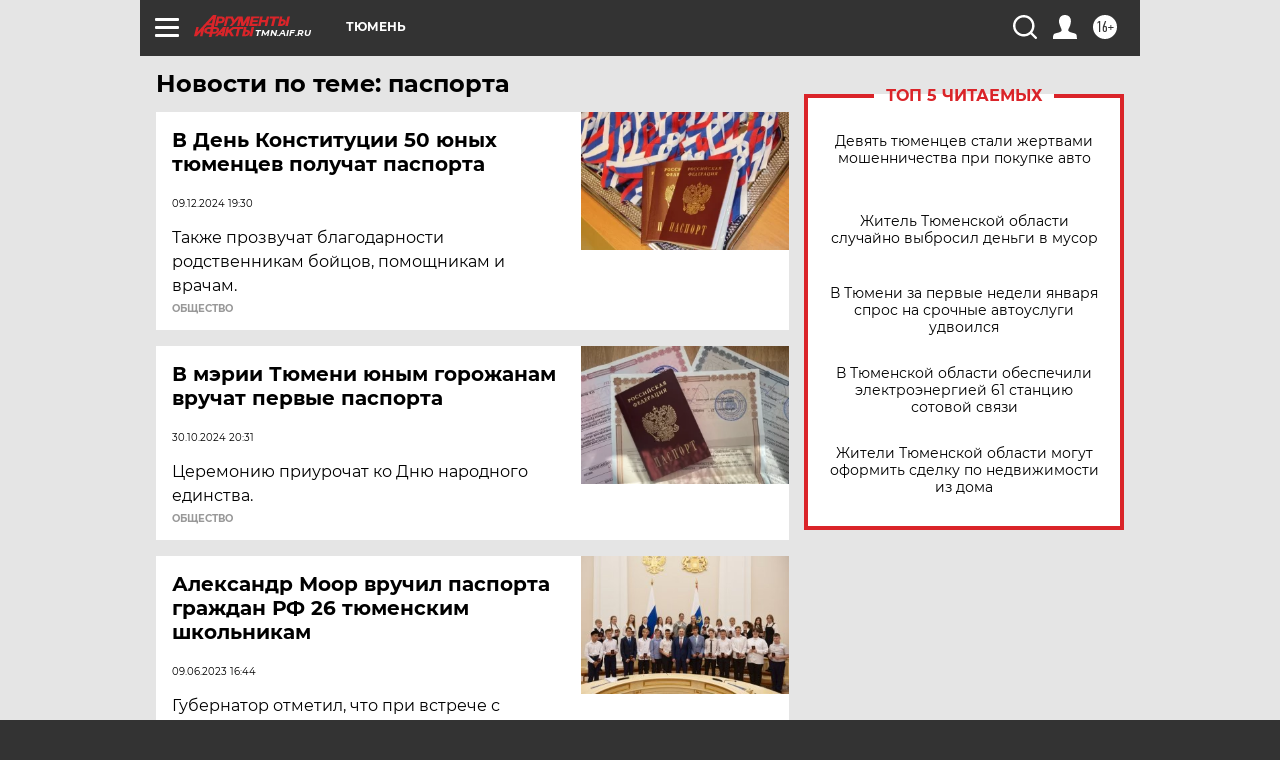

--- FILE ---
content_type: text/html
request_url: https://tns-counter.ru/nc01a**R%3Eundefined*aif_ru/ru/UTF-8/tmsec=aif_ru/192904518***
body_size: -72
content:
8E5D671A6970B178X1768993144:8E5D671A6970B178X1768993144